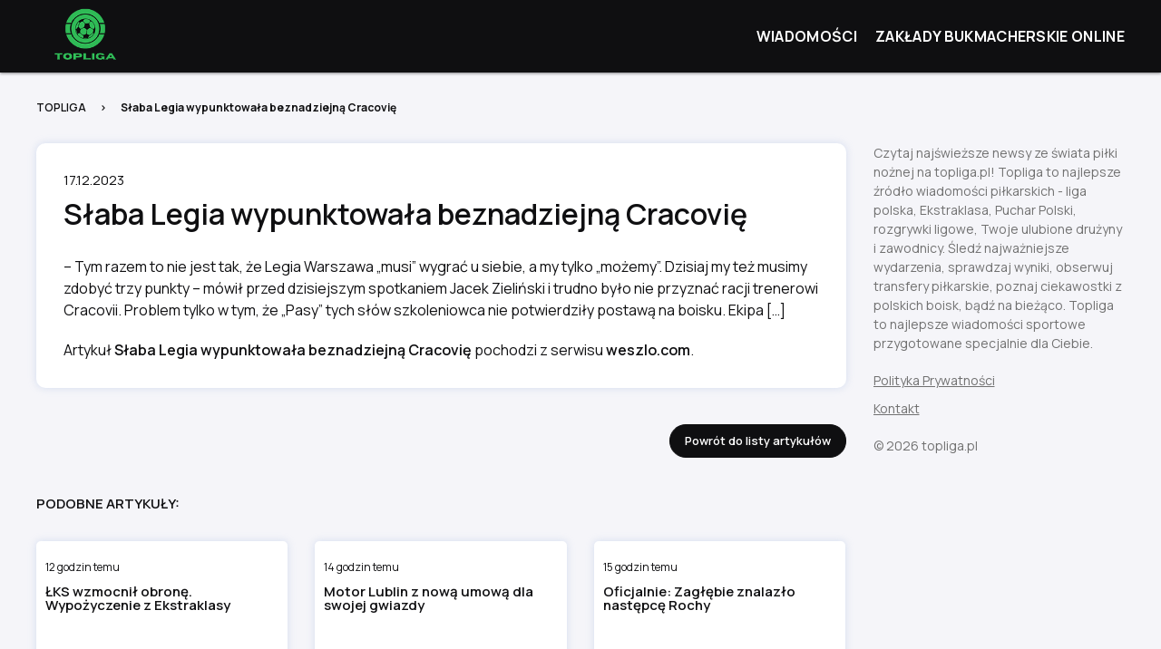

--- FILE ---
content_type: text/html; charset=UTF-8
request_url: https://topliga.pl/slaba-legia-wypunktowala-beznadziejna-cracovie-8/
body_size: 7201
content:
<!DOCTYPE html>
<html lang="pl-PL"> 
    <head>
        <meta charset="UTF-8">
        <meta http-equiv="X-UA-Compatible" content="IE=edge">
        <meta name="viewport" content="width=device-width, initial-scale=1">
        <link rel="preconnect" href="https://fonts.googleapis.com">
        <link rel="preconnect" href="https://fonts.gstatic.com" crossorigin>
        <link href="https://fonts.googleapis.com/css2?family=Manrope:wght@300;400;600;700&display=swap" rel="stylesheet">
        <title>Słaba Legia wypunktowała beznadziejną Cracovię - TopLiga.pl - najświeższe newsy ze świata piłki nożnej</title>
        <meta name='robots' content='index, follow, max-image-preview:large, max-snippet:-1, max-video-preview:-1' />

	<!-- This site is optimized with the Yoast SEO plugin v25.5 - https://yoast.com/wordpress/plugins/seo/ -->
	<link rel="canonical" href="https://topliga.pl/slaba-legia-wypunktowala-beznadziejna-cracovie-8/" />
	<meta property="og:locale" content="pl_PL" />
	<meta property="og:type" content="article" />
	<meta property="og:title" content="Słaba Legia wypunktowała beznadziejną Cracovię - TopLiga.pl - najświeższe newsy ze świata piłki nożnej" />
	<meta property="og:description" content="– Tym razem to nie jest tak, że Legia Warszawa „musi” wygrać u siebie, a my tylko „możemy”. Dzisiaj my też musimy zdobyć trzy punkty – mówił przed dzisiejszym spotkaniem Jacek Zieliński i trudno było nie przyznać racji trenerowi Cracovii. [&hellip;]" />
	<meta property="og:url" content="https://topliga.pl/slaba-legia-wypunktowala-beznadziejna-cracovie-8/" />
	<meta property="og:site_name" content="TopLiga.pl - najświeższe newsy ze świata piłki nożnej" />
	<meta property="article:published_time" content="2023-12-17T18:11:18+00:00" />
	<meta name="twitter:card" content="summary_large_image" />
	<script type="application/ld+json" class="yoast-schema-graph">{"@context":"https://schema.org","@graph":[{"@type":"WebPage","@id":"https://topliga.pl/slaba-legia-wypunktowala-beznadziejna-cracovie-8/","url":"https://topliga.pl/slaba-legia-wypunktowala-beznadziejna-cracovie-8/","name":"Słaba Legia wypunktowała beznadziejną Cracovię - TopLiga.pl - najświeższe newsy ze świata piłki nożnej","isPartOf":{"@id":"https://topliga.pl/#website"},"datePublished":"2023-12-17T18:11:18+00:00","author":{"@id":""},"breadcrumb":{"@id":"https://topliga.pl/slaba-legia-wypunktowala-beznadziejna-cracovie-8/#breadcrumb"},"inLanguage":"pl-PL","potentialAction":[{"@type":"ReadAction","target":["https://topliga.pl/slaba-legia-wypunktowala-beznadziejna-cracovie-8/"]}]},{"@type":"BreadcrumbList","@id":"https://topliga.pl/slaba-legia-wypunktowala-beznadziejna-cracovie-8/#breadcrumb","itemListElement":[{"@type":"ListItem","position":1,"name":"Strona główna","item":"https://topliga.pl/"},{"@type":"ListItem","position":2,"name":"Słaba Legia wypunktowała beznadziejną Cracovię"}]},{"@type":"WebSite","@id":"https://topliga.pl/#website","url":"https://topliga.pl/","name":"TopLiga.pl - najświeższe newsy ze świata piłki nożnej","description":"Liga polska, Ekstraklasa, Puchar Polski, rozgrywki ligowe, Twoje ulubione drużyny i zawodnicy.","potentialAction":[{"@type":"SearchAction","target":{"@type":"EntryPoint","urlTemplate":"https://topliga.pl/?s={search_term_string}"},"query-input":{"@type":"PropertyValueSpecification","valueRequired":true,"valueName":"search_term_string"}}],"inLanguage":"pl-PL"}]}</script>
	<!-- / Yoast SEO plugin. -->


<link rel='dns-prefetch' href='//cdnjs.cloudflare.com' />
<link rel="alternate" type="application/rss+xml" title="TopLiga.pl - najświeższe newsy ze świata piłki nożnej &raquo; Słaba Legia wypunktowała beznadziejną Cracovię Kanał z komentarzami" href="https://topliga.pl/slaba-legia-wypunktowala-beznadziejna-cracovie-8/feed/" />
<link rel="alternate" title="oEmbed (JSON)" type="application/json+oembed" href="https://topliga.pl/wp-json/oembed/1.0/embed?url=https%3A%2F%2Ftopliga.pl%2Fslaba-legia-wypunktowala-beznadziejna-cracovie-8%2F" />
<link rel="alternate" title="oEmbed (XML)" type="text/xml+oembed" href="https://topliga.pl/wp-json/oembed/1.0/embed?url=https%3A%2F%2Ftopliga.pl%2Fslaba-legia-wypunktowala-beznadziejna-cracovie-8%2F&#038;format=xml" />
<style id='wp-img-auto-sizes-contain-inline-css' type='text/css'>
img:is([sizes=auto i],[sizes^="auto," i]){contain-intrinsic-size:3000px 1500px}
/*# sourceURL=wp-img-auto-sizes-contain-inline-css */
</style>
<link rel='stylesheet' id='litespeed-cache-dummy-css' href='https://topliga.pl/wp-content/plugins/litespeed-cache/assets/css/litespeed-dummy.css?ver=6.9' type='text/css' media='all' />
<style id='wp-emoji-styles-inline-css' type='text/css'>

	img.wp-smiley, img.emoji {
		display: inline !important;
		border: none !important;
		box-shadow: none !important;
		height: 1em !important;
		width: 1em !important;
		margin: 0 0.07em !important;
		vertical-align: -0.1em !important;
		background: none !important;
		padding: 0 !important;
	}
/*# sourceURL=wp-emoji-styles-inline-css */
</style>
<link rel='stylesheet' id='wp-block-library-css' href='https://topliga.pl/wp-includes/css/dist/block-library/style.min.css?ver=6.9' type='text/css' media='all' />
<style id='global-styles-inline-css' type='text/css'>
:root{--wp--preset--aspect-ratio--square: 1;--wp--preset--aspect-ratio--4-3: 4/3;--wp--preset--aspect-ratio--3-4: 3/4;--wp--preset--aspect-ratio--3-2: 3/2;--wp--preset--aspect-ratio--2-3: 2/3;--wp--preset--aspect-ratio--16-9: 16/9;--wp--preset--aspect-ratio--9-16: 9/16;--wp--preset--color--black: #000000;--wp--preset--color--cyan-bluish-gray: #abb8c3;--wp--preset--color--white: #ffffff;--wp--preset--color--pale-pink: #f78da7;--wp--preset--color--vivid-red: #cf2e2e;--wp--preset--color--luminous-vivid-orange: #ff6900;--wp--preset--color--luminous-vivid-amber: #fcb900;--wp--preset--color--light-green-cyan: #7bdcb5;--wp--preset--color--vivid-green-cyan: #00d084;--wp--preset--color--pale-cyan-blue: #8ed1fc;--wp--preset--color--vivid-cyan-blue: #0693e3;--wp--preset--color--vivid-purple: #9b51e0;--wp--preset--gradient--vivid-cyan-blue-to-vivid-purple: linear-gradient(135deg,rgb(6,147,227) 0%,rgb(155,81,224) 100%);--wp--preset--gradient--light-green-cyan-to-vivid-green-cyan: linear-gradient(135deg,rgb(122,220,180) 0%,rgb(0,208,130) 100%);--wp--preset--gradient--luminous-vivid-amber-to-luminous-vivid-orange: linear-gradient(135deg,rgb(252,185,0) 0%,rgb(255,105,0) 100%);--wp--preset--gradient--luminous-vivid-orange-to-vivid-red: linear-gradient(135deg,rgb(255,105,0) 0%,rgb(207,46,46) 100%);--wp--preset--gradient--very-light-gray-to-cyan-bluish-gray: linear-gradient(135deg,rgb(238,238,238) 0%,rgb(169,184,195) 100%);--wp--preset--gradient--cool-to-warm-spectrum: linear-gradient(135deg,rgb(74,234,220) 0%,rgb(151,120,209) 20%,rgb(207,42,186) 40%,rgb(238,44,130) 60%,rgb(251,105,98) 80%,rgb(254,248,76) 100%);--wp--preset--gradient--blush-light-purple: linear-gradient(135deg,rgb(255,206,236) 0%,rgb(152,150,240) 100%);--wp--preset--gradient--blush-bordeaux: linear-gradient(135deg,rgb(254,205,165) 0%,rgb(254,45,45) 50%,rgb(107,0,62) 100%);--wp--preset--gradient--luminous-dusk: linear-gradient(135deg,rgb(255,203,112) 0%,rgb(199,81,192) 50%,rgb(65,88,208) 100%);--wp--preset--gradient--pale-ocean: linear-gradient(135deg,rgb(255,245,203) 0%,rgb(182,227,212) 50%,rgb(51,167,181) 100%);--wp--preset--gradient--electric-grass: linear-gradient(135deg,rgb(202,248,128) 0%,rgb(113,206,126) 100%);--wp--preset--gradient--midnight: linear-gradient(135deg,rgb(2,3,129) 0%,rgb(40,116,252) 100%);--wp--preset--font-size--small: 13px;--wp--preset--font-size--medium: 20px;--wp--preset--font-size--large: 36px;--wp--preset--font-size--x-large: 42px;--wp--preset--spacing--20: 0.44rem;--wp--preset--spacing--30: 0.67rem;--wp--preset--spacing--40: 1rem;--wp--preset--spacing--50: 1.5rem;--wp--preset--spacing--60: 2.25rem;--wp--preset--spacing--70: 3.38rem;--wp--preset--spacing--80: 5.06rem;--wp--preset--shadow--natural: 6px 6px 9px rgba(0, 0, 0, 0.2);--wp--preset--shadow--deep: 12px 12px 50px rgba(0, 0, 0, 0.4);--wp--preset--shadow--sharp: 6px 6px 0px rgba(0, 0, 0, 0.2);--wp--preset--shadow--outlined: 6px 6px 0px -3px rgb(255, 255, 255), 6px 6px rgb(0, 0, 0);--wp--preset--shadow--crisp: 6px 6px 0px rgb(0, 0, 0);}:where(.is-layout-flex){gap: 0.5em;}:where(.is-layout-grid){gap: 0.5em;}body .is-layout-flex{display: flex;}.is-layout-flex{flex-wrap: wrap;align-items: center;}.is-layout-flex > :is(*, div){margin: 0;}body .is-layout-grid{display: grid;}.is-layout-grid > :is(*, div){margin: 0;}:where(.wp-block-columns.is-layout-flex){gap: 2em;}:where(.wp-block-columns.is-layout-grid){gap: 2em;}:where(.wp-block-post-template.is-layout-flex){gap: 1.25em;}:where(.wp-block-post-template.is-layout-grid){gap: 1.25em;}.has-black-color{color: var(--wp--preset--color--black) !important;}.has-cyan-bluish-gray-color{color: var(--wp--preset--color--cyan-bluish-gray) !important;}.has-white-color{color: var(--wp--preset--color--white) !important;}.has-pale-pink-color{color: var(--wp--preset--color--pale-pink) !important;}.has-vivid-red-color{color: var(--wp--preset--color--vivid-red) !important;}.has-luminous-vivid-orange-color{color: var(--wp--preset--color--luminous-vivid-orange) !important;}.has-luminous-vivid-amber-color{color: var(--wp--preset--color--luminous-vivid-amber) !important;}.has-light-green-cyan-color{color: var(--wp--preset--color--light-green-cyan) !important;}.has-vivid-green-cyan-color{color: var(--wp--preset--color--vivid-green-cyan) !important;}.has-pale-cyan-blue-color{color: var(--wp--preset--color--pale-cyan-blue) !important;}.has-vivid-cyan-blue-color{color: var(--wp--preset--color--vivid-cyan-blue) !important;}.has-vivid-purple-color{color: var(--wp--preset--color--vivid-purple) !important;}.has-black-background-color{background-color: var(--wp--preset--color--black) !important;}.has-cyan-bluish-gray-background-color{background-color: var(--wp--preset--color--cyan-bluish-gray) !important;}.has-white-background-color{background-color: var(--wp--preset--color--white) !important;}.has-pale-pink-background-color{background-color: var(--wp--preset--color--pale-pink) !important;}.has-vivid-red-background-color{background-color: var(--wp--preset--color--vivid-red) !important;}.has-luminous-vivid-orange-background-color{background-color: var(--wp--preset--color--luminous-vivid-orange) !important;}.has-luminous-vivid-amber-background-color{background-color: var(--wp--preset--color--luminous-vivid-amber) !important;}.has-light-green-cyan-background-color{background-color: var(--wp--preset--color--light-green-cyan) !important;}.has-vivid-green-cyan-background-color{background-color: var(--wp--preset--color--vivid-green-cyan) !important;}.has-pale-cyan-blue-background-color{background-color: var(--wp--preset--color--pale-cyan-blue) !important;}.has-vivid-cyan-blue-background-color{background-color: var(--wp--preset--color--vivid-cyan-blue) !important;}.has-vivid-purple-background-color{background-color: var(--wp--preset--color--vivid-purple) !important;}.has-black-border-color{border-color: var(--wp--preset--color--black) !important;}.has-cyan-bluish-gray-border-color{border-color: var(--wp--preset--color--cyan-bluish-gray) !important;}.has-white-border-color{border-color: var(--wp--preset--color--white) !important;}.has-pale-pink-border-color{border-color: var(--wp--preset--color--pale-pink) !important;}.has-vivid-red-border-color{border-color: var(--wp--preset--color--vivid-red) !important;}.has-luminous-vivid-orange-border-color{border-color: var(--wp--preset--color--luminous-vivid-orange) !important;}.has-luminous-vivid-amber-border-color{border-color: var(--wp--preset--color--luminous-vivid-amber) !important;}.has-light-green-cyan-border-color{border-color: var(--wp--preset--color--light-green-cyan) !important;}.has-vivid-green-cyan-border-color{border-color: var(--wp--preset--color--vivid-green-cyan) !important;}.has-pale-cyan-blue-border-color{border-color: var(--wp--preset--color--pale-cyan-blue) !important;}.has-vivid-cyan-blue-border-color{border-color: var(--wp--preset--color--vivid-cyan-blue) !important;}.has-vivid-purple-border-color{border-color: var(--wp--preset--color--vivid-purple) !important;}.has-vivid-cyan-blue-to-vivid-purple-gradient-background{background: var(--wp--preset--gradient--vivid-cyan-blue-to-vivid-purple) !important;}.has-light-green-cyan-to-vivid-green-cyan-gradient-background{background: var(--wp--preset--gradient--light-green-cyan-to-vivid-green-cyan) !important;}.has-luminous-vivid-amber-to-luminous-vivid-orange-gradient-background{background: var(--wp--preset--gradient--luminous-vivid-amber-to-luminous-vivid-orange) !important;}.has-luminous-vivid-orange-to-vivid-red-gradient-background{background: var(--wp--preset--gradient--luminous-vivid-orange-to-vivid-red) !important;}.has-very-light-gray-to-cyan-bluish-gray-gradient-background{background: var(--wp--preset--gradient--very-light-gray-to-cyan-bluish-gray) !important;}.has-cool-to-warm-spectrum-gradient-background{background: var(--wp--preset--gradient--cool-to-warm-spectrum) !important;}.has-blush-light-purple-gradient-background{background: var(--wp--preset--gradient--blush-light-purple) !important;}.has-blush-bordeaux-gradient-background{background: var(--wp--preset--gradient--blush-bordeaux) !important;}.has-luminous-dusk-gradient-background{background: var(--wp--preset--gradient--luminous-dusk) !important;}.has-pale-ocean-gradient-background{background: var(--wp--preset--gradient--pale-ocean) !important;}.has-electric-grass-gradient-background{background: var(--wp--preset--gradient--electric-grass) !important;}.has-midnight-gradient-background{background: var(--wp--preset--gradient--midnight) !important;}.has-small-font-size{font-size: var(--wp--preset--font-size--small) !important;}.has-medium-font-size{font-size: var(--wp--preset--font-size--medium) !important;}.has-large-font-size{font-size: var(--wp--preset--font-size--large) !important;}.has-x-large-font-size{font-size: var(--wp--preset--font-size--x-large) !important;}
/*# sourceURL=global-styles-inline-css */
</style>

<style id='classic-theme-styles-inline-css' type='text/css'>
/*! This file is auto-generated */
.wp-block-button__link{color:#fff;background-color:#32373c;border-radius:9999px;box-shadow:none;text-decoration:none;padding:calc(.667em + 2px) calc(1.333em + 2px);font-size:1.125em}.wp-block-file__button{background:#32373c;color:#fff;text-decoration:none}
/*# sourceURL=/wp-includes/css/classic-themes.min.css */
</style>
<link rel='stylesheet' id='animate-css' href="https://cdnjs.cloudflare.com/ajax/libs/animate.css/4.1.1/animate.min.css?ver=6.9" type='text/css' media='all' />
<link rel='stylesheet' id='global-css' href='https://topliga.pl/wp-content/themes/topliga/assets/css/style.min.css?ver=1769679322' type='text/css' media='all' />
<link rel='stylesheet' id='theme-style-css' href='https://topliga.pl/wp-content/themes/topliga/style.css?ver=6.9' type='text/css' media='all' />
<script type="text/javascript" src="https://topliga.pl/wp-content/themes/topliga/assets/js/jquery.min.js?ver=6.9" id="jquery-js"></script>
<script type="text/javascript" src="https://topliga.pl/wp-content/themes/topliga/assets/js/slick.min.js?ver=6.9" id="slick-js"></script>
<script type="text/javascript" src="https://topliga.pl/wp-content/themes/topliga/assets/js/jquery.waypoints.min.js?ver=6.9" id="waypoints-js"></script>
<link rel="https://api.w.org/" href="https://topliga.pl/wp-json/" /><link rel="alternate" title="JSON" type="application/json" href="https://topliga.pl/wp-json/wp/v2/posts/3517" /><link rel="EditURI" type="application/rsd+xml" title="RSD" href="https://topliga.pl/xmlrpc.php?rsd" />
<link rel='shortlink' href='https://topliga.pl/?p=3517' />
<style type="text/css">
.feedzy-rss-link-icon:after {
	content: url("https://topliga.pl/wp-content/plugins/feedzy-rss-feeds/img/external-link.png");
	margin-left: 3px;
}
</style>
		<link rel="apple-touch-icon" sizes="180x180" href="/wp-content/uploads/fbrfg/apple-touch-icon.png">
<link rel="icon" type="image/png" sizes="32x32" href="/wp-content/uploads/fbrfg/favicon-32x32.png">
<link rel="icon" type="image/png" sizes="16x16" href="/wp-content/uploads/fbrfg/favicon-16x16.png">
<link rel="manifest" href="/wp-content/uploads/fbrfg/site.webmanifest">
<link rel="shortcut icon" href="/wp-content/uploads/fbrfg/favicon.ico">
<meta name="msapplication-TileColor" content="#da532c">
<meta name="msapplication-config" content="/wp-content/uploads/fbrfg/browserconfig.xml">
<meta name="theme-color" content="#ffffff">		<style type="text/css" id="wp-custom-css">
			.single-news .single-content p:not(:last-child) {
	margin-bottom: 2rem;
}
@media(min-width: 768px) {
	.related-posts {
		min-height: 13rem;
	}
}

header.header .navbar ul {
	display: flex;
flex-wrap: wrap;
justify-content: flex-end;
}
header.header .navbar ul li {
	margin-left: 2rem;
}		</style>
		    </head>
    <body class="wp-singular post-template-default single single-post postid-3517 single-format-standard wp-theme-topliga">

<header class="header">
    <div class="container">
        <a href="https://topliga.pl">
            <img src="https://topliga.pl/wp-content/themes/topliga/assets/images/elements/logo-topliga.png" class="logo" width="240" height="120" alt="" />
        </a>
        <div class="navbar">
            <ul id="menu-menu-glowne" class=""><li id="menu-item-67" class="menu-item menu-item-type-post_type menu-item-object-page menu-item-home menu-item-67"><a href="https://topliga.pl/">Wiadomości</a></li>
<li id="menu-item-5549" class="menu-item menu-item-type-custom menu-item-object-custom menu-item-5549"><a href="https://najlepsibukmacherzy.pl/ranking-legalnych-bukmacherow/">Zakłady Bukmacherskie Online</a></li>
</ul>        </div>
    </div>
</header>
    
			
		<section class="pb-60">
			<div class="container">
				<nav aria-label="Breadcrumb" class="breadcrumb">
					<ul>
						<li><a href="https://topliga.pl">TOPLIGA</a></li>
						<li><span aria-current="page">Słaba Legia wypunktowała beznadziejną Cracovię</span></li>
					</ul>
				</nav>
				<div class="row">
					<div class="col-12 col-md-9 col-lg-9">
						<div class="single-news">
							<p>
								17.12.2023							</p>
							<h1 class="mt-10 mb-30">
								Słaba Legia wypunktowała beznadziejną Cracovię							</h1>
<!-- 							<img src="https://topliga.pl/wp-content/uploads/2023/04/blank.png" class="img-single" width="833" height="468" alt="Słaba Legia wypunktowała beznadziejną Cracovię" /> -->
							<div class="single-content">
								<p>– Tym razem to nie jest tak, że Legia Warszawa „musi” wygrać u siebie, a my tylko „możemy”. Dzisiaj my też musimy zdobyć trzy punkty – mówił przed dzisiejszym spotkaniem Jacek Zieliński i trudno było nie przyznać racji trenerowi Cracovii. Problem tylko w tym, że „Pasy” tych słów szkoleniowca nie potwierdziły postawą na boisku. Ekipa […]</p>
<p>Artykuł <a href="https://weszlo.com/2023/12/17/legia-warszawa-cracovia-ekstraklasa-19-kolejka-relacja-podsumowanie-noty/">Słaba Legia wypunktowała beznadziejną Cracovię</a> pochodzi z serwisu <a href="https://weszlo.com/">weszlo.com</a>.</p>							</div>
						</div>
						<div class="mt-40 btn-back">
							<a href="https://topliga.pl" class="btn">
								Powrót do listy artykułów
							</a>
						</div>
						<div class="pt-40">
							<h2 class="p text-uppercase mb-30">
								Podobne artykuły:
							</h2>
							<div class="row is-multiline">
																	<div class="col-12 col-md-4 col-lg-4">
										<div class="related-posts">
<!-- 											<a href="https://topliga.pl/lks-wzmocnil-obrone-wypozyczenie-z-ekstraklasy/">
												<img src="https://topliga.pl/wp-content/uploads/2023/04/blank.png" width="257" height="150" alt="ŁKS wzmocnił obronę. Wypożyczenie z Ekstraklasy" />
											</a> -->
											<p class="fs-mobile-10 mt-10 mb-10">
												12 godzin temu											</p>
											<a href="https://topliga.pl/lks-wzmocnil-obrone-wypozyczenie-z-ekstraklasy/">
												<h3 class="mt-10 pb-10 line-clamps">
													ŁKS wzmocnił obronę. Wypożyczenie z Ekstraklasy												</h3>
											</a>
										</div>
									</div> 									<div class="col-12 col-md-4 col-lg-4">
										<div class="related-posts">
<!-- 											<a href="https://topliga.pl/motor-lublin-z-nowa-umowa-dla-swojej-gwiazdy/">
												<img src="https://topliga.pl/wp-content/uploads/2023/04/blank.png" width="257" height="150" alt="Motor Lublin z nową umową dla swojej gwiazdy" />
											</a> -->
											<p class="fs-mobile-10 mt-10 mb-10">
												14 godzin temu											</p>
											<a href="https://topliga.pl/motor-lublin-z-nowa-umowa-dla-swojej-gwiazdy/">
												<h3 class="mt-10 pb-10 line-clamps">
													Motor Lublin z nową umową dla swojej gwiazdy												</h3>
											</a>
										</div>
									</div> 									<div class="col-12 col-md-4 col-lg-4">
										<div class="related-posts">
<!-- 											<a href="https://topliga.pl/oficjalnie-zaglebie-znalazlo-nastepce-rochy/">
												<img src="https://topliga.pl/wp-content/uploads/2023/04/blank.png" width="257" height="150" alt="Oficjalnie: Zagłębie znalazło następcę Rochy" />
											</a> -->
											<p class="fs-mobile-10 mt-10 mb-10">
												15 godzin temu											</p>
											<a href="https://topliga.pl/oficjalnie-zaglebie-znalazlo-nastepce-rochy/">
												<h3 class="mt-10 pb-10 line-clamps">
													Oficjalnie: Zagłębie znalazło następcę Rochy												</h3>
											</a>
										</div>
									</div> 									<div class="col-12 col-md-4 col-lg-4">
										<div class="related-posts">
<!-- 											<a href="https://topliga.pl/legia-straci-wazne-ogniwo-zaskakujace-doniesienia-z-hiszpanii/">
												<img src="https://topliga.pl/wp-content/uploads/2023/04/blank.png" width="257" height="150" alt="Legia straci ważne ogniwo? Zaskakujące doniesienia z Hiszpanii" />
											</a> -->
											<p class="fs-mobile-10 mt-10 mb-10">
												17 godzin temu											</p>
											<a href="https://topliga.pl/legia-straci-wazne-ogniwo-zaskakujace-doniesienia-z-hiszpanii/">
												<h3 class="mt-10 pb-10 line-clamps">
													Legia straci ważne ogniwo? Zaskakujące doniesienia z Hiszpanii												</h3>
											</a>
										</div>
									</div> 									<div class="col-12 col-md-4 col-lg-4">
										<div class="related-posts">
<!-- 											<a href="https://topliga.pl/kolejny-polak-wraca-do-kraju-zaglebie-dopielo-swego/">
												<img src="https://topliga.pl/wp-content/uploads/2023/04/blank.png" width="257" height="150" alt="Kolejny Polak wraca do kraju. Zagłębie dopięło swego" />
											</a> -->
											<p class="fs-mobile-10 mt-10 mb-10">
												18 godzin temu											</p>
											<a href="https://topliga.pl/kolejny-polak-wraca-do-kraju-zaglebie-dopielo-swego/">
												<h3 class="mt-10 pb-10 line-clamps">
													Kolejny Polak wraca do kraju. Zagłębie dopięło swego												</h3>
											</a>
										</div>
									</div> 									<div class="col-12 col-md-4 col-lg-4">
										<div class="related-posts">
<!-- 											<a href="https://topliga.pl/pogon-bierze-kolejnego-napastnika-placi-ponad-milion-euro/">
												<img src="https://topliga.pl/wp-content/uploads/2023/04/blank.png" width="257" height="150" alt="Pogoń bierze kolejnego napastnika, płaci ponad milion euro" />
											</a> -->
											<p class="fs-mobile-10 mt-10 mb-10">
												19 godzin temu											</p>
											<a href="https://topliga.pl/pogon-bierze-kolejnego-napastnika-placi-ponad-milion-euro/">
												<h3 class="mt-10 pb-10 line-clamps">
													Pogoń bierze kolejnego napastnika, płaci ponad milion euro												</h3>
											</a>
										</div>
									</div> 							</div>
						</div>
					</div>
					<div class="col-12 col-md-3 col-lg-3">
						    <div class="sticky-col">
        <div class="mb-20">
            <!-- wp:paragraph -->
<p>Czytaj najświeższe newsy ze świata piłki nożnej na topliga.pl! Topliga to najlepsze źródło wiadomości piłkarskich - liga polska, Ekstraklasa, Puchar Polski, rozgrywki ligowe, Twoje ulubione drużyny i zawodnicy. Śledź najważniejsze wydarzenia, sprawdzaj wyniki, obserwuj transfery piłkarskie, poznaj ciekawostki z polskich boisk, bądź na bieżąco. Topliga to najlepsze wiadomości sportowe przygotowane specjalnie dla Ciebie.</p>
<!-- /wp:paragraph -->        </div>
        <a href="https://topliga.pl/polityka-prywatnosci" class="d-block mb-10">
            Polityka Prywatności
        </a> 
        <a href="https://topliga.pl/kontakt" class="d-block mb-10">
            Kontakt
        </a>
        <p class="mt-20">
            © 2026 topliga.pl
        </p>
    </div>					</div>
                </div>
			</div>
		</section>

	


		<script type="speculationrules">
{"prefetch":[{"source":"document","where":{"and":[{"href_matches":"/*"},{"not":{"href_matches":["/wp-*.php","/wp-admin/*","/wp-content/uploads/*","/wp-content/*","/wp-content/plugins/*","/wp-content/themes/topliga/*","/*\\?(.+)"]}},{"not":{"selector_matches":"a[rel~=\"nofollow\"]"}},{"not":{"selector_matches":".no-prefetch, .no-prefetch a"}}]},"eagerness":"conservative"}]}
</script>
<script type="text/javascript" src="https://topliga.pl/wp-content/themes/topliga/assets/js/functions.js?ver=1769679322" id="functions-js"></script>
<script id="wp-emoji-settings" type="application/json">
{"baseUrl":"https://s.w.org/images/core/emoji/17.0.2/72x72/","ext":".png","svgUrl":"https://s.w.org/images/core/emoji/17.0.2/svg/","svgExt":".svg","source":{"concatemoji":"https://topliga.pl/wp-includes/js/wp-emoji-release.min.js?ver=6.9"}}
</script>
<script type="module">
/* <![CDATA[ */
/*! This file is auto-generated */
const a=JSON.parse(document.getElementById("wp-emoji-settings").textContent),o=(window._wpemojiSettings=a,"wpEmojiSettingsSupports"),s=["flag","emoji"];function i(e){try{var t={supportTests:e,timestamp:(new Date).valueOf()};sessionStorage.setItem(o,JSON.stringify(t))}catch(e){}}function c(e,t,n){e.clearRect(0,0,e.canvas.width,e.canvas.height),e.fillText(t,0,0);t=new Uint32Array(e.getImageData(0,0,e.canvas.width,e.canvas.height).data);e.clearRect(0,0,e.canvas.width,e.canvas.height),e.fillText(n,0,0);const a=new Uint32Array(e.getImageData(0,0,e.canvas.width,e.canvas.height).data);return t.every((e,t)=>e===a[t])}function p(e,t){e.clearRect(0,0,e.canvas.width,e.canvas.height),e.fillText(t,0,0);var n=e.getImageData(16,16,1,1);for(let e=0;e<n.data.length;e++)if(0!==n.data[e])return!1;return!0}function u(e,t,n,a){switch(t){case"flag":return n(e,"\ud83c\udff3\ufe0f\u200d\u26a7\ufe0f","\ud83c\udff3\ufe0f\u200b\u26a7\ufe0f")?!1:!n(e,"\ud83c\udde8\ud83c\uddf6","\ud83c\udde8\u200b\ud83c\uddf6")&&!n(e,"\ud83c\udff4\udb40\udc67\udb40\udc62\udb40\udc65\udb40\udc6e\udb40\udc67\udb40\udc7f","\ud83c\udff4\u200b\udb40\udc67\u200b\udb40\udc62\u200b\udb40\udc65\u200b\udb40\udc6e\u200b\udb40\udc67\u200b\udb40\udc7f");case"emoji":return!a(e,"\ud83e\u1fac8")}return!1}function f(e,t,n,a){let r;const o=(r="undefined"!=typeof WorkerGlobalScope&&self instanceof WorkerGlobalScope?new OffscreenCanvas(300,150):document.createElement("canvas")).getContext("2d",{willReadFrequently:!0}),s=(o.textBaseline="top",o.font="600 32px Arial",{});return e.forEach(e=>{s[e]=t(o,e,n,a)}),s}function r(e){var t=document.createElement("script");t.src=e,t.defer=!0,document.head.appendChild(t)}a.supports={everything:!0,everythingExceptFlag:!0},new Promise(t=>{let n=function(){try{var e=JSON.parse(sessionStorage.getItem(o));if("object"==typeof e&&"number"==typeof e.timestamp&&(new Date).valueOf()<e.timestamp+604800&&"object"==typeof e.supportTests)return e.supportTests}catch(e){}return null}();if(!n){if("undefined"!=typeof Worker&&"undefined"!=typeof OffscreenCanvas&&"undefined"!=typeof URL&&URL.createObjectURL&&"undefined"!=typeof Blob)try{var e="postMessage("+f.toString()+"("+[JSON.stringify(s),u.toString(),c.toString(),p.toString()].join(",")+"));",a=new Blob([e],{type:"text/javascript"});const r=new Worker(URL.createObjectURL(a),{name:"wpTestEmojiSupports"});return void(r.onmessage=e=>{i(n=e.data),r.terminate(),t(n)})}catch(e){}i(n=f(s,u,c,p))}t(n)}).then(e=>{for(const n in e)a.supports[n]=e[n],a.supports.everything=a.supports.everything&&a.supports[n],"flag"!==n&&(a.supports.everythingExceptFlag=a.supports.everythingExceptFlag&&a.supports[n]);var t;a.supports.everythingExceptFlag=a.supports.everythingExceptFlag&&!a.supports.flag,a.supports.everything||((t=a.source||{}).concatemoji?r(t.concatemoji):t.wpemoji&&t.twemoji&&(r(t.twemoji),r(t.wpemoji)))});
//# sourceURL=https://topliga.pl/wp-includes/js/wp-emoji-loader.min.js
/* ]]> */
</script>
 

	</body>
</html>

<!-- Page cached by LiteSpeed Cache 7.3 on 2026-01-29 10:35:22 -->

--- FILE ---
content_type: text/css
request_url: https://topliga.pl/wp-content/themes/topliga/style.css?ver=6.9
body_size: -372
content:
/* 
Theme Name: Topliga
Author: Olga Konopka
Author URI: http://olgakonopka.pl/
Version: 1.0
*/

